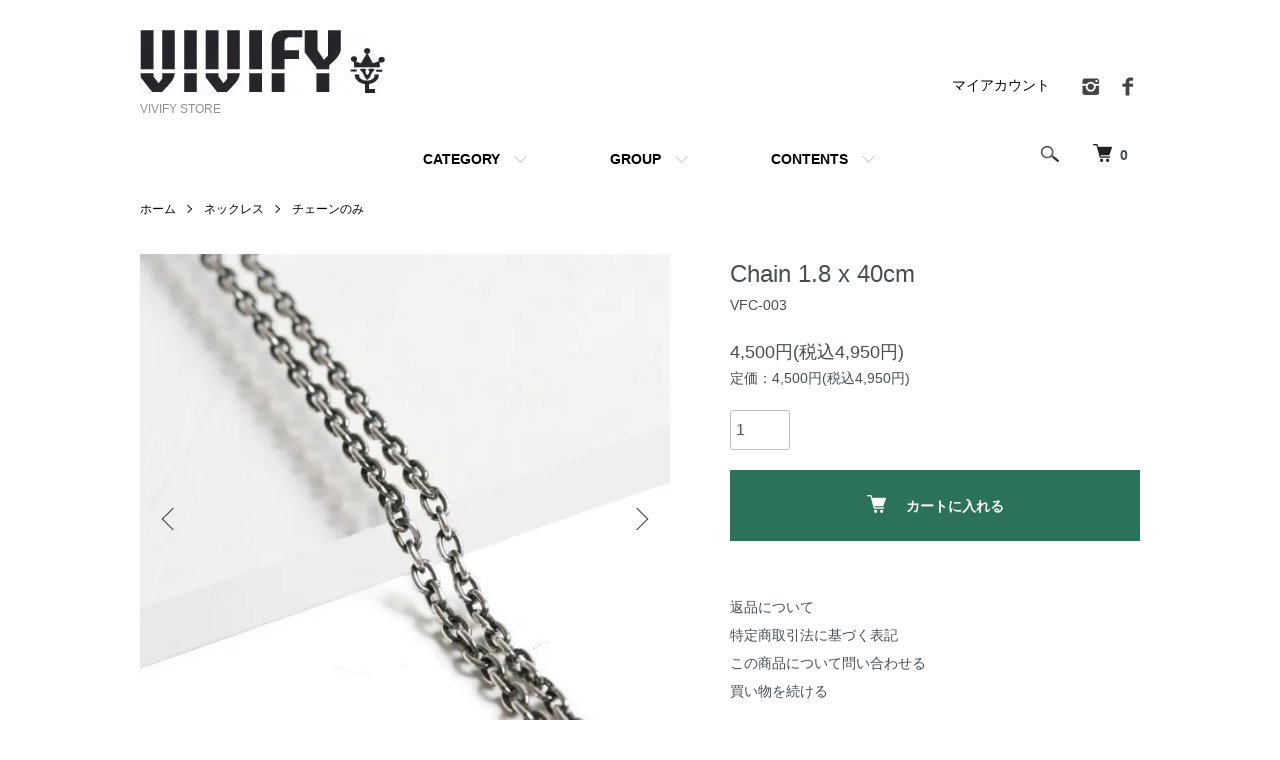

--- FILE ---
content_type: text/html; charset=EUC-JP
request_url: https://the.vivify-net.com/?pid=15201753
body_size: 9512
content:
<!DOCTYPE html PUBLIC "-//W3C//DTD XHTML 1.0 Transitional//EN" "http://www.w3.org/TR/xhtml1/DTD/xhtml1-transitional.dtd">
<html xmlns:og="http://ogp.me/ns#" xmlns:fb="http://www.facebook.com/2008/fbml" xmlns:mixi="http://mixi-platform.com/ns#" xmlns="http://www.w3.org/1999/xhtml" xml:lang="ja" lang="ja" dir="ltr">
<head>
<meta http-equiv="content-type" content="text/html; charset=euc-jp" />
<meta http-equiv="X-UA-Compatible" content="IE=edge,chrome=1" />
<meta name="viewport" content="width=device-width,initial-scale=1">
<title>Chain 1.8 x 40cm - VIVIFY STORE</title>
<meta name="Keywords" content="Chain 1.8 x 40cm,VIVIFY,ビビファイ,シルバー,アクセサリー,SILVER,ヴィヴィファイ,東京,中目黒,リング,ピアス,バングル,ネックレス,真鍮,銅," />
<meta name="Description" content="東京中目黒に直営店兼工房を構えるアクセサリーブランド “VIVIFY（ビビファイ）”" />
<meta name="Author" content="VIVIFY" />
<meta name="Copyright" content="VIVIFY" />
<meta http-equiv="content-style-type" content="text/css" />
<meta http-equiv="content-script-type" content="text/javascript" />
<link rel="stylesheet" href="https://the.vivify-net.com/css/framework/colormekit.css" type="text/css" />
<link rel="stylesheet" href="https://the.vivify-net.com/css/framework/colormekit-responsive.css" type="text/css" />
<link rel="stylesheet" href="https://img14.shop-pro.jp/PA01076/580/css/9/index.css?cmsp_timestamp=20251030145453" type="text/css" />
<link rel="stylesheet" href="https://img14.shop-pro.jp/PA01076/580/css/9/product.css?cmsp_timestamp=20251030145453" type="text/css" />

<link rel="alternate" type="application/rss+xml" title="rss" href="https://the.vivify-net.com/?mode=rss" />
<link rel="alternate" media="handheld" type="text/html" href="https://the.vivify-net.com/?prid=15201753" />
<link rel="shortcut icon" href="https://img14.shop-pro.jp/PA01076/580/favicon.ico?cmsp_timestamp=20240803130135" />
<script type="text/javascript" src="//ajax.googleapis.com/ajax/libs/jquery/1.7.2/jquery.min.js" ></script>
<meta property="og:title" content="Chain 1.8 x 40cm - VIVIFY STORE" />
<meta property="og:description" content="東京中目黒に直営店兼工房を構えるアクセサリーブランド “VIVIFY（ビビファイ）”" />
<meta property="og:url" content="https://the.vivify-net.com?pid=15201753" />
<meta property="og:site_name" content="VIVIFY STORE" />
<meta property="og:image" content="https://img14.shop-pro.jp/PA01076/580/product/15201753.jpg?cmsp_timestamp=20231031213843"/>
<meta property="og:type" content="product" />
<meta property="product:price:amount" content="4950" />
<meta property="product:price:currency" content="JPY" />
<meta property="product:product_link" content="https://the.vivify-net.com?pid=15201753" />
<script>
  var Colorme = {"page":"product","shop":{"account_id":"PA01076580","title":"VIVIFY STORE"},"basket":{"total_price":0,"items":[]},"customer":{"id":null},"inventory_control":"none","product":{"shop_uid":"PA01076580","id":15201753,"name":"Chain 1.8 x 40cm","model_number":"VFC-003","stock_num":null,"sales_price":4500,"sales_price_including_tax":4950,"variants":[],"category":{"id_big":1491193,"id_small":6},"groups":[{"id":580604},{"id":585151}],"members_price":4500,"members_price_including_tax":4950}};

  (function() {
    function insertScriptTags() {
      var scriptTagDetails = [{"src":"https:\/\/connect.buyee.jp\/32d0bffe9efb61adfe60c466f2e9a9e1d44fb33aa70a58d717e5d3dcb9b1f980\/main.js","integrity":"sha384-1RObaAI3mLY3oZhR6w87lwECC1JpFhnTQuCU4Yq5gAF0S+QcQNwEx2m8jE4C6gil"}];
      var entry = document.getElementsByTagName('script')[0];

      scriptTagDetails.forEach(function(tagDetail) {
        var script = document.createElement('script');

        script.type = 'text/javascript';
        script.src = tagDetail.src;
        script.async = true;

        if( tagDetail.integrity ) {
          script.integrity = tagDetail.integrity;
          script.setAttribute('crossorigin', 'anonymous');
        }

        entry.parentNode.insertBefore(script, entry);
      })
    }

    window.addEventListener('load', insertScriptTags, false);
  })();
</script>
</head>
<body>
<meta name="colorme-acc-payload" content="?st=1&pt=10029&ut=15201753&at=PA01076580&v=20260118042438&re=&cn=050f189c93eb88b64bbb8e472678af3a" width="1" height="1" alt="" /><script>!function(){"use strict";Array.prototype.slice.call(document.getElementsByTagName("script")).filter((function(t){return t.src&&t.src.match(new RegExp("dist/acc-track.js$"))})).forEach((function(t){return document.body.removeChild(t)})),function t(c){var r=arguments.length>1&&void 0!==arguments[1]?arguments[1]:0;if(!(r>=c.length)){var e=document.createElement("script");e.onerror=function(){return t(c,r+1)},e.src="https://"+c[r]+"/dist/acc-track.js?rev=3",document.body.appendChild(e)}}(["acclog001.shop-pro.jp","acclog002.shop-pro.jp"])}();</script><script src="https://img.shop-pro.jp/tmpl_js/86/jquery.tile.js"></script>
<script src="https://img.shop-pro.jp/tmpl_js/86/jquery.skOuterClick.js"></script>


<div class="l-header">
  <div class="l-header-main u-container">
    <div class="l-header-main__in">
      <div class="l-header-logo">
        <h1 class="l-header-logo__img">
          <a href="./"><img src="https://img14.shop-pro.jp/PA01076/580/PA01076580.jpg?cmsp_timestamp=20240803130135" alt="VIVIFY STORE" /></a>
        </h1>
                  <p class="l-header-logo__txt">
            VIVIFY STORE
          </p>
              </div>
      <div class="l-header-search">
        <button class="l-header-search__btn js-mega-menu-btn js-search-btn">
          <img src="https://img.shop-pro.jp/tmpl_img/86/icon-search.png" alt="検索" />
        </button>
        <div class="l-header-search__contents js-mega-menu-contents">
          <div class="l-header-search__box">
            <form action="https://the.vivify-net.com/" method="GET" class="l-header-search__form">
              <input type="hidden" name="mode" value="srh" /><input type="hidden" name="sort" value="n" />
              <div class="l-header-search__input">
                <input type="text" name="keyword" placeholder="商品検索" />
              </div>
              <button class="l-header-search__submit" type="submit">
                <img src="https://img.shop-pro.jp/tmpl_img/86/icon-search.png" alt="送信" />
              </button>
            </form>
            <button class="l-header-search__close js-search-close" type="submit" aria-label="閉じる">
              <span></span>
              <span></span>
            </button>
          </div>
        </div>
        <div class="l-header-cart">
          <a href="https://the.vivify-net.com/cart/proxy/basket?shop_id=PA01076580&shop_domain=the.vivify-net.com">
            <img src="https://img.shop-pro.jp/tmpl_img/86/icon-cart.png" alt="カートを見る" />
            <span class="p-global-header__cart-count">
              0
            </span>
          </a>
        </div>
      </div>
      <button class="l-menu-btn js-navi-open" aria-label="メニュー">
        <span></span>
        <span></span>
      </button>
    </div>
    <div class="l-main-navi">
      <div class="l-main-navi__in">
        <ul class="l-main-navi-list">
                              <li class="l-main-navi-list__item">
            <div class="l-main-navi-list__ttl">
              CATEGORY
            </div>
            <button class="l-main-navi-list__link js-mega-menu-btn">
              CATEGORY
            </button>
            <div class="l-mega-menu js-mega-menu-contents">
              <ul class="l-mega-menu-list">
                                <li class="l-mega-menu-list__item">
                  <a class="l-mega-menu-list__link" href="https://the.vivify-net.com/?mode=cate&cbid=2797914&csid=0&sort=n">
                    フープピアス
                  </a>
                </li>
                                                    <li class="l-mega-menu-list__item">
                  <a class="l-mega-menu-list__link" href="https://the.vivify-net.com/?mode=cate&cbid=1491202&csid=0&sort=n">
                    ピアス
                  </a>
                </li>
                                                    <li class="l-mega-menu-list__item">
                  <a class="l-mega-menu-list__link" href="https://the.vivify-net.com/?mode=cate&cbid=1491195&csid=0&sort=n">
                    リング
                  </a>
                </li>
                                                    <li class="l-mega-menu-list__item">
                  <a class="l-mega-menu-list__link" href="https://the.vivify-net.com/?mode=cate&cbid=1491199&csid=0&sort=n">
                    ブレスレット/アンクレット/バングル
                  </a>
                </li>
                                                    <li class="l-mega-menu-list__item">
                  <a class="l-mega-menu-list__link" href="https://the.vivify-net.com/?mode=cate&cbid=1491193&csid=0&sort=n">
                    ネックレス
                  </a>
                </li>
                                                    <li class="l-mega-menu-list__item">
                  <a class="l-mega-menu-list__link" href="https://the.vivify-net.com/?mode=cate&cbid=1491205&csid=0&sort=n">
                    ウォレットチェーン/キーチェーン/カラビナ
                  </a>
                </li>
                                                    <li class="l-mega-menu-list__item">
                  <a class="l-mega-menu-list__link" href="https://the.vivify-net.com/?mode=cate&cbid=1491210&csid=0&sort=n">
                    財布/ベルト/グッズ
                  </a>
                </li>
                                                    <li class="l-mega-menu-list__item">
                  <a class="l-mega-menu-list__link" href="https://the.vivify-net.com/?mode=cate&cbid=2797582&csid=0&sort=n">
                    コラボ
                  </a>
                </li>
                              </ul>
            </div>
          </li>
                                                  <li class="l-main-navi-list__item">
            <div class="l-main-navi-list__ttl">
              GROUP
            </div>
            <button class="l-main-navi-list__link js-mega-menu-btn">
              GROUP
            </button>
            <div class="l-mega-menu js-mega-menu-contents">
              <ul class="l-mega-menu-list">
                                <li class="l-mega-menu-list__item">
                  <a class="l-mega-menu-list__link" href="https://the.vivify-net.com/?mode=grp&gid=580611&sort=n">
                    ゴールド
                  </a>
                </li>
                                                    <li class="l-mega-menu-list__item">
                  <a class="l-mega-menu-list__link" href="https://the.vivify-net.com/?mode=grp&gid=580607&sort=n">
                    シルバー
                  </a>
                </li>
                                                    <li class="l-mega-menu-list__item">
                  <a class="l-mega-menu-list__link" href="https://the.vivify-net.com/?mode=grp&gid=2718592&sort=n">
                    シルバーxゴールド
                  </a>
                </li>
                                                    <li class="l-mega-menu-list__item">
                  <a class="l-mega-menu-list__link" href="https://the.vivify-net.com/?mode=grp&gid=2761869&sort=n">
                    ストーン
                  </a>
                </li>
                                                    <li class="l-mega-menu-list__item">
                  <a class="l-mega-menu-list__link" href="https://the.vivify-net.com/?mode=grp&gid=2718749&sort=n">
                    真鍮、ビーズ、レザー、その他
                  </a>
                </li>
                                                    <li class="l-mega-menu-list__item">
                  <a class="l-mega-menu-list__link" href="https://the.vivify-net.com/?mode=grp&gid=2123172&sort=n">
                    レディース
                  </a>
                </li>
                                                    <li class="l-mega-menu-list__item">
                  <a class="l-mega-menu-list__link" href="https://the.vivify-net.com/?mode=grp&gid=891988&sort=n">
                    Topnotch x VIVIFY
                  </a>
                </li>
                                                    <li class="l-mega-menu-list__item">
                  <a class="l-mega-menu-list__link" href="https://the.vivify-net.com/?mode=grp&gid=3083992&sort=n">
                    2025
                  </a>
                </li>
                                                    <li class="l-mega-menu-list__item">
                  <a class="l-mega-menu-list__link" href="https://the.vivify-net.com/?mode=grp&gid=2981733&sort=n">
                    2024
                  </a>
                </li>
                                                    <li class="l-mega-menu-list__item">
                  <a class="l-mega-menu-list__link" href="https://the.vivify-net.com/?mode=grp&gid=2868679&sort=n">
                    2023
                  </a>
                </li>
                                                    <li class="l-mega-menu-list__item">
                  <a class="l-mega-menu-list__link" href="https://the.vivify-net.com/?mode=grp&gid=2734837&sort=n">
                    2022
                  </a>
                </li>
                                                    <li class="l-mega-menu-list__item">
                  <a class="l-mega-menu-list__link" href="https://the.vivify-net.com/?mode=grp&gid=2574520&sort=n">
                    2021
                  </a>
                </li>
                                                    <li class="l-mega-menu-list__item">
                  <a class="l-mega-menu-list__link" href="https://the.vivify-net.com/?mode=grp&gid=2392894&sort=n">
                    2020
                  </a>
                </li>
                                                    <li class="l-mega-menu-list__item">
                  <a class="l-mega-menu-list__link" href="https://the.vivify-net.com/?mode=grp&gid=2049256&sort=n">
                    2019
                  </a>
                </li>
                                                    <li class="l-mega-menu-list__item">
                  <a class="l-mega-menu-list__link" href="https://the.vivify-net.com/?mode=grp&gid=1812693&sort=n">
                    2018
                  </a>
                </li>
                                                    <li class="l-mega-menu-list__item">
                  <a class="l-mega-menu-list__link" href="https://the.vivify-net.com/?mode=grp&gid=1615048&sort=n">
                    2017
                  </a>
                </li>
                                                    <li class="l-mega-menu-list__item">
                  <a class="l-mega-menu-list__link" href="https://the.vivify-net.com/?mode=grp&gid=1366209&sort=n">
                    2016
                  </a>
                </li>
                                                    <li class="l-mega-menu-list__item">
                  <a class="l-mega-menu-list__link" href="https://the.vivify-net.com/?mode=grp&gid=1102759&sort=n">
                    2015
                  </a>
                </li>
                                                    <li class="l-mega-menu-list__item">
                  <a class="l-mega-menu-list__link" href="https://the.vivify-net.com/?mode=grp&gid=872903&sort=n">
                    2014
                  </a>
                </li>
                                                    <li class="l-mega-menu-list__item">
                  <a class="l-mega-menu-list__link" href="https://the.vivify-net.com/?mode=grp&gid=580596&sort=n">
                    2013
                  </a>
                </li>
                                                    <li class="l-mega-menu-list__item">
                  <a class="l-mega-menu-list__link" href="https://the.vivify-net.com/?mode=grp&gid=580597&sort=n">
                    2012
                  </a>
                </li>
                                                    <li class="l-mega-menu-list__item">
                  <a class="l-mega-menu-list__link" href="https://the.vivify-net.com/?mode=grp&gid=580598&sort=n">
                    2011
                  </a>
                </li>
                                                    <li class="l-mega-menu-list__item">
                  <a class="l-mega-menu-list__link" href="https://the.vivify-net.com/?mode=grp&gid=580599&sort=n">
                    2010
                  </a>
                </li>
                                                    <li class="l-mega-menu-list__item">
                  <a class="l-mega-menu-list__link" href="https://the.vivify-net.com/?mode=grp&gid=580600&sort=n">
                    2009
                  </a>
                </li>
                                                    <li class="l-mega-menu-list__item">
                  <a class="l-mega-menu-list__link" href="https://the.vivify-net.com/?mode=grp&gid=580602&sort=n">
                    2008
                  </a>
                </li>
                                                    <li class="l-mega-menu-list__item">
                  <a class="l-mega-menu-list__link" href="https://the.vivify-net.com/?mode=grp&gid=580603&sort=n">
                    2007
                  </a>
                </li>
                                                    <li class="l-mega-menu-list__item">
                  <a class="l-mega-menu-list__link" href="https://the.vivify-net.com/?mode=grp&gid=580604&sort=n">
                    2006
                  </a>
                </li>
                                                    <li class="l-mega-menu-list__item">
                  <a class="l-mega-menu-list__link" href="https://the.vivify-net.com/?mode=grp&gid=580605&sort=n">
                    2005
                  </a>
                </li>
                                                    <li class="l-mega-menu-list__item">
                  <a class="l-mega-menu-list__link" href="https://the.vivify-net.com/?mode=grp&gid=580606&sort=n">
                    2004
                  </a>
                </li>
                                                    <li class="l-mega-menu-list__item">
                  <a class="l-mega-menu-list__link" href="https://the.vivify-net.com/?mode=grp&gid=2803360&sort=n">
                    クリスマスデリバリー[12/24までにお届け可]
                  </a>
                </li>
                                                    <li class="l-mega-menu-list__item">
                  <a class="l-mega-menu-list__link" href="https://the.vivify-net.com/?mode=grp&gid=2833849&sort=n">
                    ファストデリバリー
                  </a>
                </li>
                              </ul>
            </div>
          </li>
                                        <li class="l-main-navi-list__item">
            <div class="l-main-navi-list__ttl">
              CONTENTS
            </div>
            <button class="l-main-navi-list__link js-mega-menu-btn">
              CONTENTS
            </button>
            <div class="l-mega-menu js-mega-menu-contents">
              <ul class="l-mega-menu-list">
                                <li class="l-mega-menu-list__item">
                  <a class="l-mega-menu-list__link" href="https://the.vivify-net.com/?mode=f1">
                    生産体制について
                  </a>
                </li>
                              </ul>
            </div>
          </li>
                  </ul>
        <div class="l-help-navi-box">
          <ul class="l-help-navi-list">
            <li class="l-help-navi-list__item">
              <a class="l-help-navi-list__link" href="https://the.vivify-net.com/?mode=myaccount">マイアカウント</a>
            </li>
                      </ul>
          <ul class="l-sns-navi-list u-opa">
                        <li class="l-sns-navi-list__item">
              <a href="https://instagram.com/vivify_official" target="_blank">
                <i class="icon-lg-b icon-instagram" aria-label="instagram"></i>
              </a>
            </li>
                                    <li class="l-sns-navi-list__item">
              <a href="https://facebook.com/Vivify" target="_blank">
                <i class="icon-lg-b icon-facebook" aria-label="Facebook"></i>
              </a>
            </li>
                                                <!-- <li class="l-sns-navi-list__item">
              <a href="" target="_blank">
                <i class="icon-lg-b icon-pinterest" aria-label="pinterest"></i>
              </a>
            </li> -->
          </ul>
        </div>
      </div>
    </div>
    <div class="l-main-navi-overlay js-navi-close"></div>
  </div>
</div>

<div class="l-main product">
  <link href="https://img.shop-pro.jp/tmpl_js/86/slick.css" rel="stylesheet" type="text/css">
<link href="https://img.shop-pro.jp/tmpl_js/86/slick-theme.css" rel="stylesheet" type="text/css">

<div class="p-product">
  
  <div class="c-breadcrumbs u-container">
    <ul class="c-breadcrumbs-list">
      <li class="c-breadcrumbs-list__item">
        <a href="./">
          ホーム
        </a>
      </li>
            <li class="c-breadcrumbs-list__item">
        <a href="?mode=cate&cbid=1491193&csid=0&sort=n">
          ネックレス
        </a>
      </li>
                  <li class="c-breadcrumbs-list__item">
        <a href="?mode=cate&cbid=1491193&csid=6&sort=n">
          チェーンのみ
        </a>
      </li>
          </ul>
  </div>
  
    <div class="p-product u-container">
    <form name="product_form" method="post" action="https://the.vivify-net.com/cart/proxy/basket/items/add">
      <div class="p-product-main">
        
        <div class="p-product-img">
          <div class="p-product-img__main js-images-slider">
            <div class="p-product-img__main-item">
                            <img src="https://img14.shop-pro.jp/PA01076/580/product/15201753.jpg?cmsp_timestamp=20231031213843" alt="" />
                          </div>
                                                    <div class="p-product-img__main-item">
                <img src="https://img14.shop-pro.jp/PA01076/580/product/15201753_o1.jpg?cmsp_timestamp=20220621191321" alt="" />
              </div>
                                                      <div class="p-product-img__main-item">
                <img src="https://img14.shop-pro.jp/PA01076/580/product/15201753_o2.jpg?cmsp_timestamp=20220621191321" alt="" />
              </div>
                                                      <div class="p-product-img__main-item">
                <img src="https://img14.shop-pro.jp/PA01076/580/product/15201753_o3.jpg?cmsp_timestamp=20240904154026" alt="" />
              </div>
                                                      <div class="p-product-img__main-item">
                <img src="https://img14.shop-pro.jp/PA01076/580/product/15201753_o4.jpg?cmsp_timestamp=20240904154026" alt="" />
              </div>
                                                      <div class="p-product-img__main-item">
                <img src="https://img14.shop-pro.jp/PA01076/580/product/15201753_o5.jpg?cmsp_timestamp=20240904154026" alt="" />
              </div>
                                                      <div class="p-product-img__main-item">
                <img src="https://img14.shop-pro.jp/PA01076/580/product/15201753_o6.jpg?cmsp_timestamp=20240904154026" alt="" />
              </div>
                                                                                                                                                                                                                                                                                                                                                                                                                                                                                                                                                                                                                                                                                                                                                                                                                                                                                                                                                                                                                                                                                                                                                                                                              </div>
                    <div class="p-product-img__thumb">
            <div class="u-overflow-slide">
              <ul class="p-product-thumb-list">
                                <li class="p-product-thumb-list__item">
                  <div class="p-product-thumb-list__img">
                    <img src="https://img14.shop-pro.jp/PA01076/580/product/15201753.jpg?cmsp_timestamp=20231031213843" alt="" />
                  </div>
                </li>
                                                                    <li class="p-product-thumb-list__item">
                    <div class="p-product-thumb-list__img">
                      <img src="https://img14.shop-pro.jp/PA01076/580/product/15201753_o1.jpg?cmsp_timestamp=20220621191321" alt="" />
                    </div>
                  </li>
                                                                      <li class="p-product-thumb-list__item">
                    <div class="p-product-thumb-list__img">
                      <img src="https://img14.shop-pro.jp/PA01076/580/product/15201753_o2.jpg?cmsp_timestamp=20220621191321" alt="" />
                    </div>
                  </li>
                                                                      <li class="p-product-thumb-list__item">
                    <div class="p-product-thumb-list__img">
                      <img src="https://img14.shop-pro.jp/PA01076/580/product/15201753_o3.jpg?cmsp_timestamp=20240904154026" alt="" />
                    </div>
                  </li>
                                                                      <li class="p-product-thumb-list__item">
                    <div class="p-product-thumb-list__img">
                      <img src="https://img14.shop-pro.jp/PA01076/580/product/15201753_o4.jpg?cmsp_timestamp=20240904154026" alt="" />
                    </div>
                  </li>
                                                                      <li class="p-product-thumb-list__item">
                    <div class="p-product-thumb-list__img">
                      <img src="https://img14.shop-pro.jp/PA01076/580/product/15201753_o5.jpg?cmsp_timestamp=20240904154026" alt="" />
                    </div>
                  </li>
                                                                      <li class="p-product-thumb-list__item">
                    <div class="p-product-thumb-list__img">
                      <img src="https://img14.shop-pro.jp/PA01076/580/product/15201753_o6.jpg?cmsp_timestamp=20240904154026" alt="" />
                    </div>
                  </li>
                                                                                                                                                                                                                                                                                                                                                                                                                                                                                                                                                                                                                                                                                                                                                                                                                                                                                                                                                                                                                                                                                                                                                                                                                                                                                                                                                                                                                                                                                                                                                                      </ul>
            </div>
          </div>
                  </div>
        
        
        <div class="p-product-info">
          <h2 class="p-product-info__ttl">
            Chain 1.8 x 40cm
          </h2>
          
          <div class="p-product-info__id">
            VFC-003
          </div>
          
          
          <div class="p-product-price">
                        <div class="p-product-price__sell">
              4,500円(税込4,950円)
            </div>
                                                <div class="p-product-price__list-price">
              定価：4,500円(税込4,950円)
            </div>
                      </div>
          
          
                    
          
                    
          
          <div class="p-product-form">
                        <div class="p-product-form-stock">
              <div class="p-product-form-stock__input">
                <input type="text" name="product_num" value="1" />
                <span class="p-product-form-stock__unit"></span>
              </div>
                          </div>
                        <div class="p-product-form-btn">
              <div class="p-product-form-btn__cart">
                                                <div class="disable_cartin">
                    <button class="c-btn-cart" type="submit">
                      <i class="c-icon-cart"></i>カートに入れる
                    </button>
                  </div>
							                      <p class="p-product-form__error-message stock_error"></p>
                                            </div>
            </div>
          </div>
          
          
          <!--<ul class="p-product-sns-list">
            <li class="p-product-sns-list__item">
                <div class="line-it-button" data-lang="ja" data-type="share-a" data-ver="3"
                         data-color="default" data-size="small" data-count="false" style="display: none;"></div>
                       <script src="https://www.line-website.com/social-plugins/js/thirdparty/loader.min.js" async="async" defer="defer"></script>
            </li>
            <li class="p-product-sns-list__item">
              
            </li>
            <li class="p-product-sns-list__item">
              <a href="https://twitter.com/share" class="twitter-share-button" data-url="https://the.vivify-net.com/?pid=15201753" data-text="" data-lang="ja" >ツイート</a>
<script charset="utf-8">!function(d,s,id){var js,fjs=d.getElementsByTagName(s)[0],p=/^http:/.test(d.location)?'http':'https';if(!d.getElementById(id)){js=d.createElement(s);js.id=id;js.src=p+'://platform.twitter.com/widgets.js';fjs.parentNode.insertBefore(js,fjs);}}(document, 'script', 'twitter-wjs');</script>
            </li>
          </ul> -->				
          
          <ul class="p-product-link-list">
            <li class="p-product-link-list__item">
              <a href="https://the.vivify-net.com/?mode=sk#return">返品について</a>
            </li>
            <li class="p-product-link-list__item">
              <a href="https://the.vivify-net.com/?mode=sk#info">特定商取引法に基づく表記</a>
            </li>
                        <li class="p-product-link-list__item">
              <a href="https://vivify.shop-pro.jp/customer/products/15201753/inquiries/new">この商品について問い合わせる</a>
            </li>
            <li class="p-product-link-list__item">
              <a href="https://the.vivify-net.com/?mode=cate&cbid=1491193&csid=6&sort=n">買い物を続ける</a>
            </li>
          </ul>
        </div>
      </div>
      
      <div class="p-product-detail">
        
        <div class="p-product-explain">
          <h3 class="p-product__ttl">
            DETAIL
          </h3>
          <div class="p-product-explain__body">
            <strong>【納期の目安：1週間前後】</strong><br><br> <strong>COLLECTION：</strong><br />
2006 2ND<br />
<br />
<strong>MATERIAL：</strong><br />
silver,brass<br />
<br />
<strong>SIZE：</strong><br />
幅：約1.8mm<br />
全長：約40cm<br />
<br />
<strong>COMMENT：</strong><br />
太さ約1.8mmのあずき型のシルバーチェーン。<br />
長さが40cmと短めなのでレディース向きです。<br />
<br />
<br />
<div style="color:#FF0000">【ご注文に関してのお願い】<br>VIVIFYの商品は一つ一つハンドメイドで製作しています。<br>そのため、ご注文からお届けまでの目安として上記のお時間を戴いておりますが、在庫がある商品につきましては、出荷準備が整い次第発送いたします。<br>なお、お急ぎの場合は出来る限り対応いたしますので、お気軽にご相談ください。<br>※受注生産によるハンドメイド製作のため、ご注文完了後のキャンセルはお受けできません。<br>ご購入の際は商品内容を十分ご確認ください。</div>
          </div>
        </div>
        
        <div class="p-product-other">
          
                    <div class="p-product-recommend">
            <h3 class="p-product__ttl">
              RECOMMENDED ITEM
            </h3>
            <ul class="p-product-recommend-list">
                              <li class="p-product-recommend-list__item">
                  <div class="p-product-recommend-list__img">
                    <a href="?pid=100483602">
                                              <img src="https://img14.shop-pro.jp/PA01076/580/product/100483602_th.jpg?cmsp_timestamp=20220616162305" alt="Hallmarks Bar Pendant Head" class="together_product_list_img show item_img" />
                                          </a>
                  </div>
                  <div class="p-product-recommend-list__ttl">
                    <a href="?pid=100483602">
                      Hallmarks Bar Pendant Head
                    </a>
                  </div>
                                    <div class="p-product-recommend-list__price">
                                        9,000円(税込9,900円)
                                                          </div>
                                                                                                            <div class="p-product-recommend-list__expl">
                    地金から製作する、型を持たないハンドメイドの一点物のワンメイクペンダントトップ。
                  </div>
                                  </li>
                          </ul>
          </div>
                    
          
                    
        </div>
      </div>
      <input type="hidden" name="user_hash" value="01dfa4388c777d33943bcec52c1170b7"><input type="hidden" name="members_hash" value="01dfa4388c777d33943bcec52c1170b7"><input type="hidden" name="shop_id" value="PA01076580"><input type="hidden" name="product_id" value="15201753"><input type="hidden" name="members_id" value=""><input type="hidden" name="back_url" value="https://the.vivify-net.com/?pid=15201753"><input type="hidden" name="reference_token" value="42e9de8c903c42e3adc326506de76dfe"><input type="hidden" name="shop_domain" value="the.vivify-net.com">
    </form>
  </div>

<script src="https://img.shop-pro.jp/tmpl_js/86/slick.min.js"></script>

<script type="text/javascript">
$(document).on("ready", function() {
  var slider = ".js-images-slider";
  var thumbnailItem = ".p-product-thumb-list__item";

  $(thumbnailItem).each(function() {
    var index = $(thumbnailItem).index(this);
    $(this).attr("data-index",index);
  });

  $(slider).on('init',function(slick) {
    var index = $(".slide-item.slick-slide.slick-current").attr("data-slick-index");
    $(thumbnailItem+'[data-index="'+index+'"]').addClass("is-current");
  });

  $(slider).slick( {
    autoplay: false,
    arrows: true,
    infinite: true
  });

  $(thumbnailItem).on('click',function() {
    var index = $(this).attr("data-index");
    $(slider).slick("slickGoTo",index,false);
  });

  $(slider).on('beforeChange',function(event,slick, currentSlide,nextSlide){
    $(thumbnailItem).each(function() {
      $(this).removeClass("is-current");
    });
    $(thumbnailItem+'[data-index="'+nextSlide+'"]').addClass("is-current");
  });
});
</script></div>

<div class="l-bottom u-container">
        <div class="p-shop-info">
    
        <div class="u-contents-s">
      <div class="p-staff">
        <h2 class="c-ttl-sub">
          Hand made design
					   
              </h2>
        <div class="p-staff-box"> 
                    <div class="u-bold">
            生産体制について
          </div>
                    VIVIFYでは生産余剰を出さない受注生産/少量生産体制でハンドメイドしています。
順次制作していますが、手作業になりますので商品によっては発送までお時間いただくこともございます。
ご理解の程宜しくお願い致します。
        </div>
      </div>
    </div>
        
    
        
  </div>
  <div class="p-shopguide u-contents-s">
    <h2 class="u-visually-hidden">
      ショッピングガイド
    </h2>
    <div class="p-shopguide-wrap">
            <div class="p-shopguide-column">
        <div class="p-shopguide-box js-matchHeight">
          <div class="p-shopguide-head">
            <div class="p-shopguide__icon">
              <img src="https://img.shop-pro.jp/tmpl_img/86/shopguide-icon-shipping.png" alt="" />
            </div>
            <h3 class="c-ttl-sub">
              SHIPPING
              <span class="c-ttl-sub__ja">配送・送料について</span>
            </h3>
          </div>
          <dl class="p-shopguide-txt">
                        <dt class="p-shopguide__ttl">
              代金引換（ヤマト運輸）
            </dt>
            <dd class="p-shopguide__body">
                            送料はこちらでご確認ください。http://www.kuronekoyamato.co.jp/ytc/customer/send/services/compact/<br />

            </dd>
                        <dt class="p-shopguide__ttl">
              元払配送（ヤマト運輸）
            </dt>
            <dd class="p-shopguide__body">
                            <div class="p-shopguide__img">
                <img src="https://img14.shop-pro.jp/PA01076/580/delivery/458206.png?cmsp_timestamp=20241112163302" />
              </div>
                            送料はこちらでご確認ください。http://www.kuronekoyamato.co.jp/ytc/customer/send/services/compact/<br />

            </dd>
                      </dl>
        </div>
      </div>
            <div class="p-shopguide-column">
        <div class="p-shopguide-box js-matchHeight">
          <div class="p-shopguide-head">
            <div class="p-shopguide__icon">
              <img src="https://img.shop-pro.jp/tmpl_img/86/shopguide-icon-return.png" alt="" />
            </div>
            <h3 class="c-ttl-sub">
              RETURN
              <span class="c-ttl-sub__ja">返品について</span>
            </h3>
          </div>
          <dl class="p-shopguide-txt">
                        <dt class="p-shopguide__ttl">
              不良品
            </dt>
            <dd class="p-shopguide__body">
              当社不備（商品破損、商品違い、サイズ違い、カラー違い）に限り返品・交換可 
            </dd>
                                    <dt class="p-shopguide__ttl">
              返品期限
            </dt>
            <dd class="p-shopguide__body">
              商品到着日より7日以内<br />
但し、当社不備または不良品のみ可 
            </dd>
                                    <dt class="p-shopguide__ttl">
              返品送料
            </dt>
            <dd class="p-shopguide__body">
              当社負担
            </dd>
                      </dl>
        </div>
      </div>
            <div class="p-shopguide-column">
        <div class="p-shopguide-box js-matchHeight">
          <div class="p-shopguide-head">
            <div class="p-shopguide__icon">
              <img src="https://img.shop-pro.jp/tmpl_img/86/shopguide-icon-payment.png" alt="" />
            </div>
            <h3 class="c-ttl-sub">
              PAYMENT
              <span class="c-ttl-sub__ja">お支払いについて</span>
            </h3>
          </div>
          <dl class="p-shopguide-txt">
                        <dt class="p-shopguide__ttl">
              クレジット
            </dt>
            <dd class="p-shopguide__body">
                                          <div class="p-shopguide__img">
                <img class='payment_img' src='https://img.shop-pro.jp/common/card2.gif'><img class='payment_img' src='https://img.shop-pro.jp/common/card6.gif'><img class='payment_img' src='https://img.shop-pro.jp/common/card18.gif'><img class='payment_img' src='https://img.shop-pro.jp/common/card0.gif'><img class='payment_img' src='https://img.shop-pro.jp/common/card9.gif'>
              </div>
                            
            </dd>
                        <dt class="p-shopguide__ttl">
              商品代引（ヤマト運輸）
            </dt>
            <dd class="p-shopguide__body">
                                          
            </dd>
                      </dl>
        </div>
      </div>
          </div>
  </div>
</div>

<div class="l-footer">
  <div class="u-container">
    <div class="l-footer-main">
      <div class="l-footer-shopinfo">
        <div class="l-footer-shopinfo__logo">
          <a href="./"><img src="https://img14.shop-pro.jp/PA01076/580/PA01076580.jpg?cmsp_timestamp=20240803130135" alt="VIVIFY STORE" /></a>
        </div>
                <div class="l-footer-shopinfo__txt">
          VIVIFY STORE
        </div>
                <ul class="l-footer-sns-list u-opa">
                    <li class="l-footer-sns-list__item">
            <a href="https://instagram.com/vivify_official" target="_blank">
              <i class="icon-lg-b icon-instagram" aria-label="instagram"></i>
            </a>
          </li>
                              <li class="l-footer-sns-list__item">
            <a href="https://facebook.com/Vivify" target="_blank">
              <i class="icon-lg-b icon-facebook" aria-label="Facebook"></i>
            </a>
          </li>
                                        <!-- <li class="l-footer-sns-list__item">
            <a href="" target="_blank">
              <i class="icon-lg-b icon-pinterest" aria-label="pinterest"></i>
            </a>
          </li> -->
        </ul>
				TEL : 03-3760-7922<br>
				営業時間 : 12:00-20:00<br>
				定休日 : 水曜日<br>
        <!--         <div class="l-footer-qrcode">
             <img src="https://img14.shop-pro.jp/PA01076/580/qrcode.jpg?cmsp_timestamp=20240803130135" />
        </div>
        -->
      </div>
      <div class="l-footer-navi">
        <ul class="l-footer-navi-list">
          <li class="l-footer-navi-list__item">
            <a class="l-footer-navi-list__link" href="./">
              ホーム
            </a>
          </li>
          <li class="l-footer-navi-list__item">
            <a class="l-footer-navi-list__link" href="https://the.vivify-net.com/?mode=sk#delivery">
              配送・送料について
            </a>
          </li>
          <li class="l-footer-navi-list__item">
            <a class="l-footer-navi-list__link" href="https://the.vivify-net.com/?mode=sk#return">
              返品について
            </a>
          </li>
          <li class="l-footer-navi-list__item">
            <a class="l-footer-navi-list__link" href="https://the.vivify-net.com/?mode=sk#payment">
              支払い方法について
            </a>
          </li>
          <li class="l-footer-navi-list__item">
            <a class="l-footer-navi-list__link" href="https://the.vivify-net.com/?mode=sk#info">
              特定商取引法に基づく表記
            </a>
          </li>
          <li class="l-footer-navi-list__item">
            <a class="l-footer-navi-list__link" href="https://the.vivify-net.com/?mode=privacy">
              プライバシーポリシー
            </a>
          </li>
        </ul>
        <ul class="l-footer-navi-list">
                              <li class="l-footer-navi-list__item">
            <a class="l-footer-navi-list__link" href="https://vivify.shop-pro.jp/customer/newsletter/subscriptions/new">
              メルマガ登録・解除
            </a>
          </li>
                    <li class="l-footer-navi-list__item">
            <span class="l-footer-navi-list__link">
              <a href="https://the.vivify-net.com/?mode=rss">RSS</a> / <a href="https://the.vivify-net.com/?mode=atom">ATOM</a>
            </span>
          </li>
        </ul>
        <ul class="l-footer-navi-list">
          <li class="l-footer-navi-list__item">
            <a class="l-footer-navi-list__link" href="https://the.vivify-net.com/?mode=myaccount">
              マイアカウント
            </a>
          </li>
                    <li class="l-footer-navi-list__item">
                        <a class="l-footer-navi-list__link" href="https://the.vivify-net.com/cart/proxy/basket?shop_id=PA01076580&shop_domain=the.vivify-net.com">
              カートを見る
            </a>
                      </li>
          <li class="l-footer-navi-list__item">
            <a class="l-footer-navi-list__link" href="https://vivify.shop-pro.jp/customer/inquiries/new">
              お問い合わせ
            </a>
          </li>
        </ul>
      </div>
    </div>
  </div>
</div>

</div>

<script src="https://img.shop-pro.jp/tmpl_js/86/jquery.biggerlink.min.js"></script>
<script src="https://img.shop-pro.jp/tmpl_js/86/jquery.matchHeight-min.js"></script>
<script src="https://img.shop-pro.jp/tmpl_js/86/what-input.js"></script>

<script type="text/javascript">
$(document).ready(function() {
  //category search
  $(".js-mega-menu-btn").on("click",function() {
    if ($(this).hasClass("is-on")) {
      $(this).removeClass("is-on");
      $(this).next(".js-mega-menu-contents").fadeOut(200,"swing");
    } else {
      $(".js-mega-menu-btn").removeClass("is-on");
      $(".js-mega-menu-btn").next().fadeOut(200,"swing");
      $(this).addClass("is-on");
      $(this).next(".js-mega-menu-contents").fadeIn(200,"swing");
    }
  });
  $(".js-search-close").on('click',function() {
    $(".l-header-search__contents").fadeOut(200,"swing");
    $(".l-header-search__btn").removeClass("is-on");
  });
  $(".js-search-btn").on('click',function() {
    $(".l-main-navi").removeClass("is-open");
    $(".js-navi-open").removeClass("is-on");
  });

  //hamburger
  $(".js-navi-open,.js-navi-close").on('click',function() {
    $(".l-header-search__contents").fadeOut(200,"swing");
    $(".l-header-search__btn").removeClass("is-on");
    $(".l-header").toggleClass("is-open");
    $(".l-main-navi").toggleClass("is-open");
    $(".l-menu-btn").toggleClass("is-on");
    $(".l-main-navi-overlay").toggleClass("is-on");
  });
});
</script>

<script type="text/javascript">
$(document).ready(function() {
  var header = $(".l-header")
  var headerHeight = header.outerHeight()
  var navPos = $(".l-main-navi").offset().top

  $(window).on("load scroll", function() {
    var value = $(this).scrollTop();
    if ( value > navPos ) {
      $(".l-header").addClass("is-fixed");
      $(".l-main").css("margin-top", headerHeight);
    } else {
      $(".l-header").removeClass("is-fixed");
      $(".l-main").css("margin-top", '0');
    }
  });
  $(window).on("load resize", function() {
    if ($(window).width() < 1030) {
      $("body").css("margin-top", header.outerHeight());
    } else {
      $("body").css("margin-top", "");
    }
  });
});
</script>

<script type="text/javascript">
$(document).ready(function() {
  $(".js-bigger").biggerlink();
});
</script>

<script type="text/javascript">
$(document).ready(function() {
  $(".js-matchHeight").matchHeight();
});
</script>

<script>
  $(function () {
  function window_size_switch_func() {
    if($(window).width() >= 768) {
    // product option switch -> table
    $('#prd-opt-table').html($('.prd-opt-table').html());
    $('#prd-opt-table table').addClass('table table-bordered');
    $('#prd-opt-select').empty();
    } else {
    // product option switch -> select
    $('#prd-opt-table').empty();
    if($('#prd-opt-select > *').size() == 0) {
      $('#prd-opt-select').append($('.prd-opt-select').html());
    }
    }
  }
  window_size_switch_func();
  $(window).load(function () {
    $('.history-unit').tile();
  });
  $(window).resize(function () {
    window_size_switch_func();
    $('.history-unit').tile();
  });
  });
</script>
  
  <script type="text/javascript" src="https://the.vivify-net.com/js/cart.js" ></script>
<script type="text/javascript" src="https://the.vivify-net.com/js/async_cart_in.js" ></script>
<script type="text/javascript" src="https://the.vivify-net.com/js/product_stock.js" ></script>
<script type="text/javascript" src="https://the.vivify-net.com/js/js.cookie.js" ></script>
<script type="text/javascript" src="https://the.vivify-net.com/js/favorite_button.js" ></script>
</body></html>